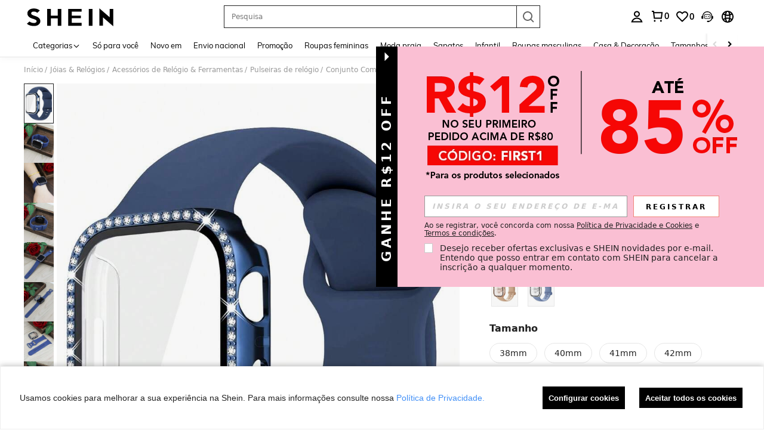

--- FILE ---
content_type: application/javascript
request_url: https://sc.ltwebstatic.com/she_dist/assets/49647-72abbb637e82ba5f.js
body_size: 3859
content:
"use strict";(self.webpackChunkSHEIN_W=self.webpackChunkSHEIN_W||[]).push([[49647],{249647:(e,t,s)=>{s.d(t,{ZV:()=>B,a:()=>H});var n,r,a,i,o,c,d,u,l,p,h,m,g=s(644503),_=s(794398),k=s(807956),C=s(93040),f=s(553410),y=s(111588),v=s(665640),b=Object.defineProperty,T=e=>{throw TypeError(e)},w=(e,t,s)=>((e,t,s)=>t in e?b(e,t,{enumerable:!0,configurable:!0,writable:!0,value:s}):e[t]=s)(e,"symbol"!=typeof t?t+"":t,s),D=(e,t,s)=>t.has(e)||T("Cannot "+s),E=(e,t,s)=>(D(e,t,"read from private field"),s?s.call(e):t.get(e)),R=(e,t,s)=>t.has(e)?T("Cannot add the same private member more than once"):t instanceof WeakSet?t.add(e):t.set(e,s),L=(e,t,s)=>(D(e,t,"access private method"),s);const I="17c23d3b-3a89-4011-b8ad-bedde18ec32d",S="cc5d8b93-c0d5-491d-8bd8-22b2ca2f493c",N="en_US";n=new WeakMap,r=new WeakMap,a=new WeakMap,i=new WeakMap,o=new WeakMap,c=new WeakMap,d=new WeakMap,u=new WeakSet,l=function({sdkName:e,type:t,overwriteAttr:s}){const o=E(this,n)[e]||E(this,r)[e],c=E(this,a)[e];if("fulfilled"===c)return Promise.resolve(!0);if(E(this,i)[e]&&"pending"===c)return E(this,i)[e];E(this,a)[e]="pending";const d=(({sdkName:e,type:t,sdk:s,overwriteAttr:n={}})=>"style"===t?{label:"link",attrs:{rel:"stylesheet",href:s,id:`channel-${e}`,async:"async"}}:{label:"script",attrs:(0,g.A)({src:s,id:`channel-${e}`,async:"async"},n||{})})({sdkName:e,type:t,sdk:o,overwriteAttr:s});return E(this,i)[e]=(0,_.t)(d)},p=function(e){return e.every((e=>"fulfilled"===E(this,a)[e]))},h=function(e){return Promise.allSettled(e.map((e=>L(this,u,l).call(this,{sdkName:e.sdkName||e,type:(null==e?void 0:e.type)||"script",overwriteAttr:(null==e?void 0:e.overwriteAttr)||{}}))))},m=async function(e){if(L(this,u,p).call(this,e))return{datas:!0};return(await L(this,u,h).call(this,e)).forEach(((t,s)=>{E(this,a)[e[s]]=t.status})),{datas:!0}};const O=["bg_BG","cs_CZ","da_DK","de_AT","de_BE","de_CH","de_DE","el_GR","en_AE","en_AU","en_BE","en_BH","en_CA","en_CH","en_CZ","en_DE","en_EG","en_ES","en_GB","en_HK","en_HR","en_IE","en_IL","en_IN","en_IT","en_JO","en_KE","en_KW","en_NG","en_NO","en_NZ","en_PH","en_PL","en_QA","en_RS","en_SA","en_SE","en_SG","en_TH","en_TZ","en_US","en_VN","es_AR","es_CL","es_CO","es_DO","es_EC","es_ES","es_GT","es_HN","es_MX","es_NI","es_PA","es_PE","es_PY","es_SV","es_UY","et_EE","fi_FI","fr_BE","fr_CA","fr_CH","fr_FR","hu_HU","hr_HR","it_CH","it_IT","lt_LT","lv_LV","ms_MY","nb_NO","nl_BE","nl_NL","pl_PL","pt_BR","pt_PT","ro_RO","sk_SK","sr_RS","sv_SE","sv_FI","th_TH","uk_UA","vi_VN","zh_HK","zh_SG"],A=e=>{var t;if(!e||!(null==e?void 0:e.length))return[];const s=(null==(t=null==e?void 0:e.map)?void 0:t.call(e,(e=>(0,g.A)((0,g.A)({},e),{},{id:e.srcDigitalCardId||"",card_bin:(null==e?void 0:e.panBin)||"",last_four_no:e.panLastFour||"",card_no:e.panLastFour?`****${e.panLastFour||""}`:"",app_logo:e.digitalCardData.artUri,web_logo:e.digitalCardData.artUri,card_type:e.paymentCardDescriptor||"",srcDigitalCardId:e.srcDigitalCardId||"",status:e.digitalCardData.status}))))||[],n=[],r=[];for(let e=0;e<s.length;e++)"ACTIVE"===s[e].status?n.push(s[e]):r.push(s[e]);return[...n,...r]},x=e=>{if(!e)return{status:"fail",fail_tips:"Checkout failed"};const{checkoutActionCode:t="",checkoutResponseData:s,headers:n}=e||{};let r="error",a={},i="";return"COMPLETE"===t&&(r="success",a={srcFlowId:(null==n?void 0:n["x-src-cx-flow-id"])||"",correlationId:(null==s?void 0:s.srcCorrelationId)||"",merchantTransactionId:(null==n?void 0:n["merchant-transaction-id"])||"",tokenList:A((null==s?void 0:s.maskedCard)?[null==s?void 0:s.maskedCard]:[])},i=""),"CANCEL"===t&&(r="cancel",i="Checkout canceled"),"ERROR"===t&&(r="fail",i="Checkout failed"),{status:r,fail_tips:i,data:a,originData:e}};const P={srcDpaId:"",cardBrands:["mastercard","visa","amex","discover"],dpaData:{dpaName:"SHEIN",dpaPresentationName:"SHEIN"},dpaTransactionOptions:{dpaAcceptedBillingCountries:[],dpaAcceptedShippingCountries:[],dpaBillingPreference:"NONE",dpaShippingPreference:"NONE",dpaLocale:"en_US",consumerNameRequested:!1,consumerEmailAddressRequested:!1,consumerPhoneNumberRequested:!1,threeDsPreference:"NONE",paymentOptions:[{dpaDynamicDataTtlMinutes:15,dynamicDataType:"NONE"}],transactionAmount:{transactionAmount:0,transactionCurrencyCode:"USD"},confirmPayment:!1},checkoutExperience:"WITHIN_CHECKOUT"},V=15552e3,M="recognitionToken",W=["mastercard","visa","discover","amex"];class B{constructor(){w(this,"c2pCheckoutInstance"),w(this,"appConfigs"),w(this,"traceId"),w(this,"initParams"),w(this,"getDefaulParams",(()=>(0,g.A)({},P))),w(this,"commonResponse",(e=>({status:(null==e?void 0:e.status)||"error",message:(null==e?void 0:e.message)||"",info:(null==e?void 0:e.info)||null,errorDetails:(null==e?void 0:e.errorDetails)||null}))),w(this,"formatC2pError",(e=>{try{return{name:(null==e?void 0:e.name)||"C2PError",reason:null==e?void 0:e.reason,details:null==e?void 0:e.details,message:null==e?void 0:e.message}}catch(e){return{}}})),w(this,"_checkInit",(()=>{if("undefined"==typeof window||"undefined"==typeof MastercardCheckoutServices)throw new Error("MastercardCheckoutServices is not defined");return!!this.c2pCheckoutInstance})),w(this,"init",(async e=>{var t,s;try{if("undefined"==typeof window)return this.commonResponse();if("undefined"==typeof MastercardCheckoutServices)return this.commonResponse({status:"error",message:"MastercardCheckoutServices is not defined"});this.c2pCheckoutInstance=new MastercardCheckoutServices,window.__c2pCheckoutService__=this.c2pCheckoutInstance;const n=(0,k.R)(M)||"",r=["localhost","debug"].includes(null==(s=null==(t=this.appConfigs)?void 0:t.$envs)?void 0:s.NODE_SERVER_ENV),a=(0,g.A)((0,g.A)({},this.initParams),{},{srcDpaId:r?I:S,cardBrands:W});n&&(a.recognitionToken=n),e.dpaLocale&&O.includes(e.dpaLocale)&&a.dpaTransactionOptions&&(a.dpaTransactionOptions.dpaLocale=e.dpaLocale),e.amount&&e.currencyCode&&a.dpaTransactionOptions&&(a.dpaTransactionOptions.transactionAmount={transactionAmount:e.amount,transactionCurrencyCode:e.currencyCode}),Array.isArray(e.cardBrands)&&(a.cardBrands=e.cardBrands),e.dpaName&&(a.dpaData.dpaName=e.dpaName),e.dpaPresentationName&&(a.dpaData.dpaPresentationName=e.dpaPresentationName),this.initParams=a,this.debuggerLog("init==parameters===",a);const i=await this.c2pCheckoutInstance.init(a);return this.debuggerLog("init==response===",i),{status:"success",message:"init success",info:i,extraData:{parameters:a}}}catch(e){const t=this.formatC2pError(e);return this.debuggerLog("init==error===",t),this.commonResponse({status:"error",message:(null==t?void 0:t.message)||(null==t?void 0:t.reason),errorDetails:t})}})),w(this,"getCards",(async()=>{try{if(!this._checkInit())return this.commonResponse({status:"error",message:"C2P SDK is not initialized"});const e=await this.c2pCheckoutInstance.getCards();return this.debuggerLog("getCards==response===",e),{status:"success",message:"get cards success",info:A(e)}}catch(e){const t=this.formatC2pError(e);return this.debuggerLog("getCards==error===",t),this.commonResponse({status:"error",message:(null==t?void 0:t.message)||(null==t?void 0:t.reason),errorDetails:t,info:[]})}})),w(this,"idLookup",(async e=>{try{if(!this._checkInit())return this.commonResponse({status:"error",message:"C2P SDK is not initialized"});const t={};if(e.email)t.email=e.email;else{if(!e.phone||!e.area_code)return this.commonResponse({status:"error",message:"email or phone is required"});t.mobileNumber={countryCode:e.area_code,phoneNumber:e.phone}}this.debuggerLog("idLookup==parameters===",{parameters:e,params:t});const s=await this.c2pCheckoutInstance.idLookup(t);return this.debuggerLog("idLookup==response===",s),{status:"success",message:"id lookup success",info:{consumerPresent:!!s.consumerPresent}}}catch(e){const t=this.formatC2pError(e);return this.debuggerLog("idLookup==error===",t),this.commonResponse({status:"error",message:(null==t?void 0:t.message)||(null==t?void 0:t.reason),errorDetails:t})}})),w(this,"initiateValidation",(async e=>{try{if(!this._checkInit())return this.commonResponse({status:"error",message:"C2P SDK is not initialized"});this.debuggerLog("initiateValidation==parameters===",e);const t=await this.c2pCheckoutInstance.initiateValidation(e);return this.debuggerLog("initiateValidation==response===",t),{status:"success",message:"initiate validation success",info:t}}catch(e){const t=this.formatC2pError(e);return this.debuggerLog("initiateValidation==error===",t),this.commonResponse({status:"error",message:(null==t?void 0:t.message)||(null==t?void 0:t.reason),errorDetails:t})}})),w(this,"validate",(async e=>{try{if(!this._checkInit())return this.commonResponse({status:"error",message:"C2P SDK is not initialized"});this.debuggerLog("validate==parameters===",e);const t=await this.c2pCheckoutInstance.validate(e);return this.debuggerLog("validate==response===",t),{status:"success",message:"validate success",info:A(t)}}catch(e){const t=this.formatC2pError(e);return this.debuggerLog("validate==error===",t),this.commonResponse({status:"error",message:(null==t?void 0:t.message)||(null==t?void 0:t.reason),errorDetails:t,info:[]})}})),w(this,"completeValidation",(async e=>{try{if(!this._checkInit())return this.commonResponse({status:"error",message:"C2P SDK is not initialized"});this.debuggerLog("completeValidation==parameters===",e);const t=await this.c2pCheckoutInstance.completeValidation(e);return this.debuggerLog("completeValidation==response===",t),(null==t?void 0:t.recognitionToken)&&(0,C.T)({key:M,value:t.recognitionToken,end:V}),{status:"success",message:"complete validation success",info:{recognitionToken:(null==t?void 0:t.recognitionToken)||"",cards:A((null==t?void 0:t.cards)||[])}}}catch(e){const t=this.formatC2pError(e);return this.debuggerLog("completeValidation==error===",t),this.commonResponse({status:"error",message:(null==t?void 0:t.message)||(null==t?void 0:t.reason),errorDetails:t})}})),w(this,"encryptCard",(async e=>{try{if(!this._checkInit())return this.commonResponse({status:"error",message:"C2P SDK is not initialized"});this.debuggerLog("encryptCard==parameters===",e);const t=await this.c2pCheckoutInstance.encryptCard(e);return this.debuggerLog("encryptCard==response===",t),{status:"success",message:"encrypt card success",info:t}}catch(e){const t=this.formatC2pError(e);return this.debuggerLog("encryptCard==error===",t),this.commonResponse({status:"error",message:(null==t?void 0:t.message)||(null==t?void 0:t.reason),errorDetails:t})}})),w(this,"checkoutWithNewCard",(async e=>{var t,s;try{if(!this._checkInit())return this.commonResponse({status:"error",message:"C2P SDK is not initialized"});const n={privacy:{acceptedVersion:"LATEST",latestVersion:"LATEST",latestVersionUri:"https://www.mastercard.com/global/click-to-pay/country-listing/privacy.html"},tnc:{acceptedVersion:"LATEST",latestVersion:"LATEST",latestVersionUri:"https://www.mastercard.com/global/click-to-pay/country-listing/terms.html"},cookie:{acceptedVersion:"LATEST",latestVersion:"LATEST",latestVersionUri:"https://www.mastercard.com/global/click-to-pay/en-us/privacy-notice.html"}},r={encryptedCard:e.encryptedCard||"",cardBrand:e.cardBrand||"",windowRef:e.windowRef,rememberMe:e.rememberMe,recognitionTokenRequested:e.recognitionTokenRequested,checkoutExperience:this.initParams.checkoutExperience,dpaTransactionOptions:Object.assign({},{paymentOptions:null==(t=this.initParams.dpaTransactionOptions)?void 0:t.paymentOptions}),complianceSettings:n},a=["mastercard"];(null==(s=r.dpaTransactionOptions)?void 0:s.paymentOptions)&&a.includes(r.cardBrand)&&(r.dpaTransactionOptions.paymentOptions=[{dpaDynamicDataTtlMinutes:15,dynamicDataType:"CARD_APPLICATION_CRYPTOGRAM_SHORT_FORM"}]),e.email&&(r.consumer||(r.consumer={}),r.consumer.emailAddress=e.email),e.phone&&e.area_code&&(r.consumer||(r.consumer={}),r.consumer.mobileNumber={countryCode:e.area_code,phoneNumber:e.phone}),null!=e.amount&&e.currency&&r.dpaTransactionOptions&&(r.dpaTransactionOptions.transactionAmount={transactionAmount:e.amount,transactionCurrencyCode:e.currency}),this.debuggerLog("checkoutWithNewCard==parameters===",{parameters:e,params:r});const i=await this.c2pCheckoutInstance.checkoutWithNewCard(r),{status:o,data:c,originData:d,fail_tips:u}=x(i);return this.debuggerLog("checkoutWithNewCard==response===",i),r.recognitionTokenRequested&&(null==i?void 0:i.recognitionToken)&&((0,C.T)({key:M,value:i.recognitionToken,end:V}),this.debuggerLog("checkoutWithNewCard==recognitionToken==setCookie===",i.recognitionToken)),{status:o,message:u||"checkout with new card success",info:{data:c,originData:d}}}catch(e){const t=this.formatC2pError(e);return this.debuggerLog("checkoutWithNewCard==error===",t),this.commonResponse({status:"error",message:(null==t?void 0:t.message)||(null==t?void 0:t.reason),errorDetails:t,info:{data:{}}})}})),w(this,"checkoutWithCard",(async e=>{var t,s;try{if(!this._checkInit())return this.commonResponse({status:"error",message:"C2P SDK is not initialized"});const n={srcDigitalCardId:e.srcDigitalCardId,windowRef:e.windowRef,rememberMe:e.rememberMe,recognitionTokenRequested:e.recognitionTokenRequested,checkoutExperience:this.initParams.checkoutExperience,dpaTransactionOptions:Object.assign({},{paymentOptions:null==(t=this.initParams.dpaTransactionOptions)?void 0:t.paymentOptions})},r=["mastercard"];(null==(s=n.dpaTransactionOptions)?void 0:s.paymentOptions)&&r.includes(e.cardBrand||"")&&(n.dpaTransactionOptions.paymentOptions=[{dpaDynamicDataTtlMinutes:15,dynamicDataType:"CARD_APPLICATION_CRYPTOGRAM_SHORT_FORM"}]),null!=!e.amount&&e.currency&&n.dpaTransactionOptions&&(n.dpaTransactionOptions.transactionAmount={transactionAmount:e.amount,transactionCurrencyCode:e.currency}),this.debuggerLog("checkoutWithCard==parameters===",{parameters:e,params:n});const a=await this.c2pCheckoutInstance.checkoutWithCard(n),{status:i,data:o,originData:c,fail_tips:d}=x(a);return this.debuggerLog("checkoutWithCard==response===",a),n.recognitionTokenRequested&&(null==a?void 0:a.recognitionToken)&&((0,C.T)({key:M,value:a.recognitionToken,end:V}),this.debuggerLog("checkoutWithCard==recognitionToken==setCookie===",a.recognitionToken)),{status:i,message:d||"checkout with card success",info:{data:o,originData:c}}}catch(e){const t=this.formatC2pError(e);return this.debuggerLog("checkoutWithCard==error===",t),this.commonResponse({status:"error",message:(null==t?void 0:t.message)||(null==t?void 0:t.reason),errorDetails:t,info:{data:{}}})}})),w(this,"signOut",(async()=>{try{if(!this._checkInit())return this.commonResponse({status:"error",message:"C2P SDK is not initialized"});const e=(0,k.R)(M)||"",t=await this.c2pCheckoutInstance.signOut(e?{recognitionToken:e}:void 0);this.debuggerLog("signOut==response===",t,{recognitionToken:e});const s=t.recognized;return t.recognized||(0,f.z)({key:M}),this.c2pCheckoutInstance=null,{status:"success",message:s?"sign out errors occurred":"sign out success",info:{unbindSucccess:!s,tokenList:A(null==t?void 0:t.cards)||[],originData:t}}}catch(e){const t=this.formatC2pError(e);return this.debuggerLog("signOut==error===",t),this.commonResponse({status:"error",message:(null==t?void 0:t.message)||(null==t?void 0:t.reason),errorDetails:t})}})),this.traceId="xxxxxxxx-xxxx-4xxx-yxxx-xxxxxxxxxxxx".replace(/[xy]/g,(function(e){const t=16*Math.random()|0;return("x"===e?t:3&t|8).toString(16)})),this.c2pCheckoutInstance=null,this.appConfigs=(0,y._t)(),this.initParams=this.getDefaulParams()}get isSandBox(){var e,t;return["localhost","debug"].includes(null==(t=null==(e=this.appConfigs)?void 0:e.$envs)?void 0:t.NODE_SERVER_ENV)}debuggerLog(...e){var t;if("undefined"!=typeof window)try{if(!(null==(t=null==sessionStorage?void 0:sessionStorage.getItem)?void 0:t.call(sessionStorage,"__bs_enable_c2p_log__")))return;v.info("%cC2P Pay Libs Debug Info:","background:#35495e ; padding: 3px 3px; border-radius: 3px;  color: #fff",...e,"\n")}catch(t){v.log(...e)}}}const H=new class{constructor(){R(this,u),R(this,n,{"sandbox-c2p":`https://sandbox.src.mastercard.com/srci/integration/2/lib.js?srcDpaId=${I}&locale=${N}`,c2p:`https://src.mastercard.com/srci/integration/2/lib.js?srcDpaId=${S}&locale=${N}`,"c2p-ui-kit":"https://src.mastercard.com/srci/integration/components/src-ui-kit/src-ui-kit.esm.js"}),R(this,r,{"c2p-ui-kit-style":"https://src.mastercard.com/srci/integration/components/src-ui-kit/src-ui-kit.css"}),R(this,a,{}),R(this,i,{}),R(this,o,["c2p"]),R(this,c,["sandbox-c2p"]),R(this,d,[{sdkName:"c2p-ui-kit",type:"javascript",overwriteAttr:{type:"module",async:!1}},{sdkName:"c2p-ui-kit-style",type:"style"}])}async initC2pSdk(e){return await L(this,u,m).call(this,(null==e?void 0:e.isSandBox)?E(this,c):E(this,o))}async initC2pUIKit(){return await L(this,u,m).call(this,E(this,d))}}}}]);
//# sourceMappingURL=49647-72abbb637e82ba5f.js.map

--- FILE ---
content_type: text/plain;charset=UTF-8
request_url: https://us-fp.apitd.net/web/v2?partner=shein_central
body_size: 581
content:
{"code":"000","result":"BzqRiW+hlI0478SnZ3RNBkgQUv8HN9dIZncnYb1VjFi8Cgy2lDuR9UwTZsbj1oXHiXpNOPhx0+dfWVLR2Uj+aG7kHHKcgnLargxu3E4hwwexJY+zJh9+s7MoB/mFJ1TfeC296rYNkW+G8LNoAqoV4J/[base64]/PAI6P4ChLrvxerhmXueTHi0gG6oakHER6wj8YBhh8v5/f4PLJGdoohM/Cj0EuRCAxFh07lB1bXSe+ZJXWtw5OvIdAf3ITAy24QLiZ7s1XxCU41vpwdty6OXqm/7gdvwEjZemr8Q==","requestId":"cjqm37o6r2wz4eugdhcuhrgtgdoapsbjumfukcs5d1foergh"}

--- FILE ---
content_type: text/javascript; charset=utf-8
request_url: https://br.shein.com/devices/v3/profile/web?callback=smCB_1769904932523&organization=FPNyuLhAtVnAeldjikus&smdata=W7N7Uu94bq%2BVmrg%2BpkkKvFefxqLelk%2BkCf%2B9wJ1XpQd0UD4t5yyypMQ7q%2FboueThmAKZXy8esF%2BUDj1N5WRd%2FH0tSTbqAtuxHl3lQSgBL81FtILmq%2FEbuvDQeSEcqqvwtMhYnWsWYdMPIAJgiui1SwLWG4Pf7%2FH%2BculbN6U8R90ilLvIxnoDasMj6A8jtfqCRFwnDTQ9O9slsjC17D62VAMGtCauieKjg8tTDrkiiXbnB%2BYmRaCz73D0eKeaGD11Pgs2dth9LEKEBccnHaHE2rNowUYdTRcnjqkMW55ip%2Bv9gQDj6y4WN5950%2FvsPUg3sC9fpKbJ%2F7MYqfEwBaZjTy%2FiEZgqqOwQXLYwC8lFwb3d8gQ2SRfaUVaEjasxNBMoMkxFARPWSjtMy8rkflBKBOGEHeEY%2F1S8zxMoteb%2B0L06wdW4j%2BI4z9bqtdiTotrNuJnxvy3yYaZnF5En0eENxk%2BzyTCNp9D5VZMEQzWcZrEBY5lV3Z3zGfiLtuSB8BCbyLoOTZ%2FLJjlFT13HbqaLOhANv3CKCSQtA6DdVBaPIjeuF5jlijrQ47BKBmiOmce9hvkL2zUwLe4Lov0BeNfDvFDt%2B83YctAEUTXdD7SPUzNBhz58TsGawF7vRFQkuBtMm7ZDkAyeLys32fjLof9m%2FsK65AWVmRUc%2Fe25ZGSBsYpfMTQHAOg2r%2B7Yx7ikm9jj%2FnK%2BRpcORGkEXU%2BZ%2B0IuNgBnokWu1eTdE%2BYNhaYePJYkz8mSWmJ06j5MJzIMyA60HlM3rpkrJR1D%2Bn%2BRiopkhHoronPrRfZTiI6ACn3zf3QhGHQtkPrW0qkAuLp7nIyWxayKWm6Fri6yJeunKsJ0javfgWuTY7ccMaz%2FROChWb4gFD8Rqhpl4s29UZYSZXb1lBioqkVBYB2Gu%2B0w%2Bgd%2BJ8JWKIqXhJ3TPLkeo06z%2FyacH4G2FBepNquEvp%2B1gjf%2BeZVxCpwn34KOzNM8%2Flu%2FKZaAXzhfzJnJaTRv5DpH%2BxR18vIfRsLnadkJDxfEU4ry6dg6zyWt5o9%2F6j4Epooqdcf8dJ9Vw83ki4b9Ik0cagiUxILGZU5OZbLjwJU6MZocXFBr0UpOrViFg2yTFZHhw3ViLgQw%2BArBj5EbpA%2FcidC2QK0jbfq3QtUM9nvBOJTnsGu1imOq0v%2FmNzbVRP24DxwRSbC2ovC53Y8IDK7h%2B5JA30dfLhGtCBMdT6S3F43672MvA%2BtbTEotX2KABaEoaNyWh3IUtU%2BqYzrG0hGRPoGSOGHxnzcciNQpbxycVaFhyfvWFWuKFE7AZKJsAdcChxx2awzplldKo4WrYsflPIhRcmOJ9Gd4rIt7jkdHP%2FS%2FEw5cOu%2FeMNaZh82s%2FYWoItJCH4Fp5GCN5KvfPa%2Ffko6RC9ktDsl%2B4o6HI7SHyWgWt1487577677129&os=web&version=2.0.0
body_size: -311
content:
window['smCB_1769904932523'] && smCB_1769904932523({"code":1100,"detail":{"len":"12","sign":"kqnHTg5SnnBnnV8ta/7z7A==","timestamp":"1487582755342"},"requestId":"1d3e679dab8d71b2808600cdf62a38a8"})